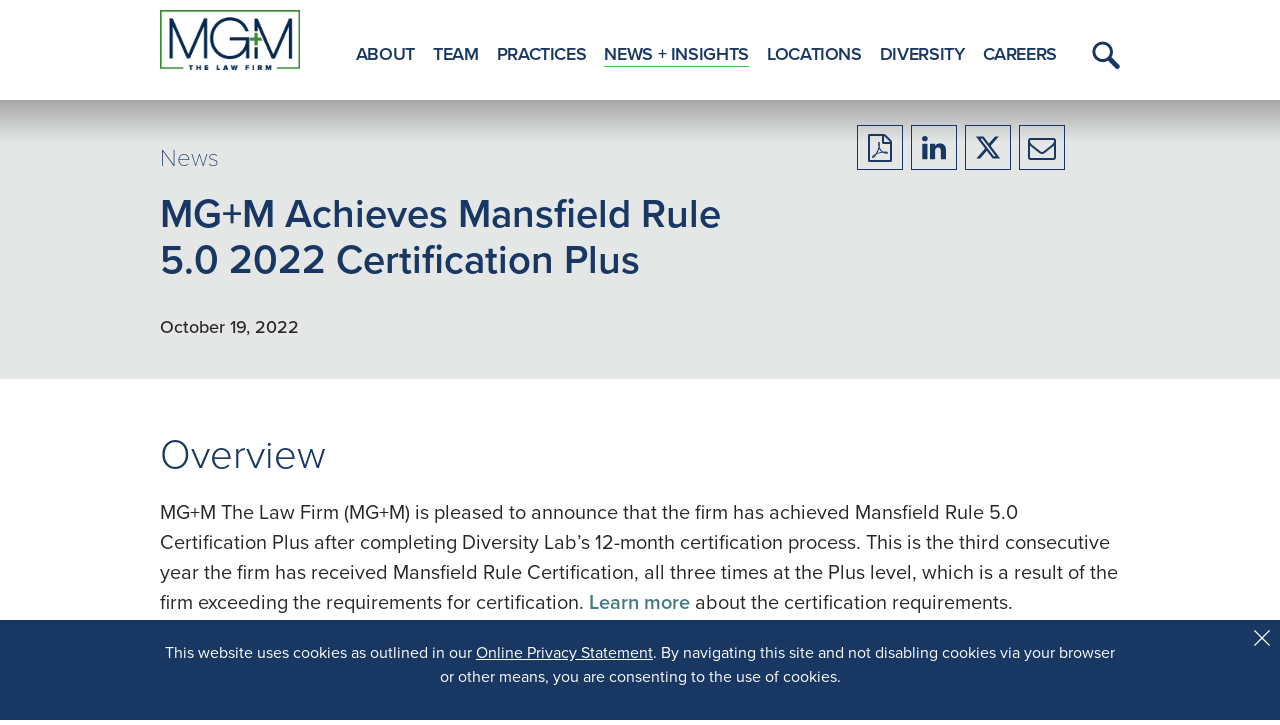

--- FILE ---
content_type: text/html; charset=utf-8
request_url: https://www.mgmlaw.com/news-insights/mgm-achieves-mansfield-rule-50-2022-certification-plus
body_size: 6056
content:
<!DOCTYPE html>
<html lang="en">
<head>
    <meta charset="utf-8" />
    <meta name="viewport" content="width=device-width, initial-scale=1.0" />
    <title>MG&#x2B;M Achieves Mansfield Rule 5.0 2022 Certification Plus | MG&#x2B;M The Law Firm</title>
    <link rel="canonical" href="https://www.mgmlaw.com/news-insights/mgm-achieves-mansfield-rule-50-2022-certification-plus">
<meta name="cms:record:id"  content="1739"  />
<meta name="cms:record:type"  content="news"  />
<meta name="cms:record:controller"  content="news"  />
<meta name="cms:record:rendered"  content="Mon, 26 Jan 2026 18:39:46 GMT"  />
<meta property="og:type"  content="website"  />
<meta property="og:title"  content="MG+M Achieves Mansfield Rule 5.0 2022 Certification Plus"  />
<meta property="og:image"  content="https://www.mgmlaw.com/images/_wbmanaged/11144_wbc_socialimage.jpg"  />
<meta name="twitter:card"  content="summary_large_image"  />
<meta name="twitter:title"  content="MG+M Achieves Mansfield Rule 5.0 2022 Certification Plus"  />
<meta name="twitter:image"  content="https://www.mgmlaw.com/images/_wbmanaged/11144_wbc_socialimage.jpg"  />


    <link rel="preconnect" href="https://use.typekit.net" />
    <link rel="preload" href="https://use.typekit.net/kcj6clm.css" as="style" />

    <link rel="stylesheet" href="https://use.typekit.net/kcj6clm.css">
    <link rel="stylesheet" href="/cms/assets/css/grid.css?xl=1366&amp;cmv=4.2.2" />
   
    
    
        <link rel="stylesheet" href="/cms/assets/css/base.min.css?cmv=4.2.2" />
        <link rel="stylesheet" href="/assets/css/shared.min.css?v=J98N0wwexHymC3OM8hFLqVBeilxsE6op1CZGHI7DWfI" />

        <!-- GA4 Google tag (gtag.js) -->
        <script async src="https://www.googletagmanager.com/gtag/js?id=G-PQ1FDB6PNE"></script>
        <script>
            window.dataLayer = window.dataLayer || [];
            function gtag() { dataLayer.push(arguments); }
            gtag('js', new Date());

            gtag('config', 'G-PQ1FDB6PNE');
        </script>

    
    
    <link rel="stylesheet" href="/assets/css/news-detail.css?v=AWuYx_u7ZFBxQT_romMcoDAR-VxXWRMJa0GfgIV-e8Q" />

</head>
<body id="BodyWrap" class="s-page-body-wrap">
    <div class="s-overlay__bg"></div>
    <div class="s-page-body-flex">
        <a class="sr-only" href="#skip">Skip to Main Content</a>
        <header id="TopNav" class="s-page-header">
            <div class="container">
                <div class="s-page-header__wrap row between-xs">
                    <div class="col-xs-6 col-md-2">
                        <a href="/"><img class="s-page-header__logo" alt="MGM Logo" src="/assets/images/MGM-logo.png" /></a>
                    </div>
                    <div class="col-xs-6 col-md-10 end-xs">
                        <nav role="navigation" class="s-page-header__nav row">
                            <div class="s-nav-container col-lg-12">
                                <ul class="s-nav__list">
    <li class="s-nav__item">
        <a class="s-nav__link " href="/about">About</a>
    </li>
    <li class="s-nav__item">
        <a class="s-nav__link " href="/team">Team</a>
    </li>
    <li class="s-nav__item">
        <a class="s-nav__link " href="/practices">Practices</a>
    </li>
    <li class="s-nav__item">
        <a class="s-nav__link active" href="/news-insights">News + Insights</a>
    </li>
    <li class="s-nav__item">
        <a class="s-nav__link " href="/locations">Locations</a>
    </li>
    <li class="s-nav__item">
        <a class="s-nav__link " href="/diversity">Diversity</a>
    </li>
    <li class="s-nav__item">
        <a class="s-nav__link " href="/careers">Careers</a>
    </li>
</ul>
<div class="s-nav__drop-menu-container">
    <div role="button" class="s-nav__menu-button">
        <span role="presentation"></span>
        <span role="presentation"></span>
        <span role="presentation"></span>
        <div class="s-nav__close-btn" role="presentation">
            <i class="fa fa-times" aria-hidden="true"></i>
        </div>
        <div class="sr-only">Toggle Menu</div>
    </div>
    <ul class="s-nav__drop-menu-list">
        <li class="s-nav__item--mobile hidden-xl">
            <div class="s-nav-mobile__search-container">
                <input type="search" dir="ltr" spellcheck=false autocorrect="off" autocomplete="off" autocapitalize="off" maxlength="250"  class="s-nav-mobile__input autoCompleteMobileNav" placeholder="What are you looking for?">
                <button class="s-nav-mobile__search-btn">
                    <svg class="s-svg__search" aria-hidden="true" xmlns="http://www.w3.org/2000/svg" viewBox="0 0 36.01 36.909">
    <path id="s-svg__search-path" data-name="search path" d="M149.853,134.258,140,124.157h0a14.137,14.137,0,0,0,2.022-7.311A13.63,13.63,0,1,0,128.4,130.812a13.3,13.3,0,0,0,7.133-2.073l9.855,10.1a3.107,3.107,0,0,0,4.47,0A3.3,3.3,0,0,0,149.853,134.258Zm-31.132-17.412a9.677,9.677,0,1,1,9.674,9.916A9.808,9.808,0,0,1,118.721,116.846Z" transform="translate(-114.77 -102.88)" />
</svg>
                    <span class="sr-only">Submit Search</span>
                </button>
            </div>
        </li>
        <li class="s-nav__item">
            <a class="s-nav__link" href="/about">About</a>
        </li>
        <li class="s-nav__item">
            <a class="s-nav__link" href="/team">Team</a>
        </li>
        <li class="s-nav__item">
            <a class="s-nav__link" href="/practices">Practices</a>
        </li>
        <li class="s-nav__item">
            <a class="s-nav__link" href="/news-insights">NEWS + INSIGHTS</a>
        </li>
        <li class="s-nav__item">
            <a class="s-nav__link" href="/locations">Locations</a>
        </li>
        <li class="s-nav__item">
            <a class="s-nav__link" href="/diversity">Diversity</a>
        </li>
        <li class="s-nav__item">
            <a class="s-nav__link" href="/careers">Careers</a>
        </li>
    </ul>
</div>
<div role="button" class="s-nav__search-button">
    <svg class="s-svg__search" aria-hidden="true" xmlns="http://www.w3.org/2000/svg" viewBox="0 0 36.01 36.909">
    <path id="s-svg__search-path" data-name="search path" d="M149.853,134.258,140,124.157h0a14.137,14.137,0,0,0,2.022-7.311A13.63,13.63,0,1,0,128.4,130.812a13.3,13.3,0,0,0,7.133-2.073l9.855,10.1a3.107,3.107,0,0,0,4.47,0A3.3,3.3,0,0,0,149.853,134.258Zm-31.132-17.412a9.677,9.677,0,1,1,9.674,9.916A9.808,9.808,0,0,1,118.721,116.846Z" transform="translate(-114.77 -102.88)" />
</svg>
    <span class="sr-only">Toggle Menu</span>
</div>
<div id="navSearchMenu" class="s-nav__drop-menu-search">
    <button class="s-nav__search__close-button">CLOSE</button>
    <h2 class="s-nav__drop-menu-search-title">What are you looking for?</h2>
    <div class="s-nav__drop-menu-search-container">
        <input type="search" dir="ltr" spellcheck=false autocorrect="off" autocomplete="off" autocapitalize="off" maxlength="250" class="s-nav__drop-menu-search-input autoCompleteSiteSearch" placeholder="Enter your search here…">
        <button id="navSearchSubmit" class="s-nav__drop-menu-search-submit">
            <svg class="s-svg__search" aria-hidden="true" xmlns="http://www.w3.org/2000/svg" viewBox="0 0 36.01 36.909">
    <path id="s-svg__search-path" data-name="search path" d="M149.853,134.258,140,124.157h0a14.137,14.137,0,0,0,2.022-7.311A13.63,13.63,0,1,0,128.4,130.812a13.3,13.3,0,0,0,7.133-2.073l9.855,10.1a3.107,3.107,0,0,0,4.47,0A3.3,3.3,0,0,0,149.853,134.258Zm-31.132-17.412a9.677,9.677,0,1,1,9.674,9.916A9.808,9.808,0,0,1,118.721,116.846Z" transform="translate(-114.77 -102.88)" />
</svg>
            <span class="sr-only">Submit Search</span>
        </button>
        
    </div>
</div>
                            </div>
                        </nav>
                    </div>
                </div>
            </div>
        </header>

        <main id="PageBody" class="s-page-body">
            <a class="sr-only" name="skip"></a>
            <div class="news-detail">   
    <div class="hero">
        <div class="container">
            <div class="row">
                <div class="col-md-8 col-sm-12">
                    <div class="hero-header">
                        <div class="hero-type">
                            News
                        </div>
                        <div class="hero-title">
                            MG+M Achieves Mansfield Rule 5.0 2022 Certification Plus 
                        </div>
                        
                        
                        <div class="hero-date">
                            October 19, 2022
                        </div>
                    </div>
                </div>
                <div class="col-md-4 col-sm-12">
                    <div class="share-container">
                        <a class="share-icon share-icon--noadd" target="_blank" href="/epc/getStdDoc.aspx?newsid=1739" rel="noopener noreferrer">
                            <i class="fa fa-file-pdf-o" aria-hidden="true"></i>
                            <span class="sr-only">Download to PDF</span>
                        </a>
                        <a class="share-icon" target="_blank" href="https://www.linkedin.com/sharing/share-offsite/?url=" rel="noopener noreferrer">
                            <i class="fa fa-linkedin" aria-hidden="true"></i>
                            <span class="sr-only">Share to LinkedIn</span>
                        </a>
                        <a class="share-icon" target="_blank" href="https://twitter.com/intent/tweet?text=" rel="noopener noreferrer">
                            <svg aria-hidden="true" class="s-twitter-x-share" xmlns="http://www.w3.org/2000/svg" viewBox="0 0 512 512"><!--! Font Awesome Pro 6.4.2 by @fontawesome - https://fontawesome.com License - https://fontawesome.com/license (Commercial License) Copyright 2023 Fonticons, Inc. --><path fill="#183762" d="M389.2 48h70.6L305.6 224.2 487 464H345L233.7 318.6 106.5 464H35.8L200.7 275.5 26.8 48H172.4L272.9 180.9 389.2 48zM364.4 421.8h39.1L151.1 88h-42L364.4 421.8z" /></svg>
                            <span class="sr-only">Share to X/Twitter</span>
                        </a>
                        <a class="share-icon" target="_blank" href="mailto:?body=" rel="noopener noreferrer">
                            <i class="fa fa-envelope-o" aria-hidden="true"></i>
                            <span class="sr-only">Share to Email</span>
                        </a>
                    </div>
                </div>
            </div>
        </div>
    </div>
    <section class="s-content container">
        
        <div>
            <h2 class="s-content-header">Overview</h2>
            <div class="s-content-body s-wb-content">
                <p>MG+M The Law Firm (MG+M) is pleased to announce that the firm has achieved Mansfield Rule 5.0 Certification Plus after completing Diversity Lab&rsquo;s 12-month certification process. This is the third consecutive year the firm has received Mansfield Rule Certification, all three times at the Plus level, which is a result of the firm exceeding the requirements for certification. <a href="https://www.diversitylab.com/pilot-projects/mansfield-rule-5-us-uk-canada/" target="_blank">Learn more</a> about the certification requirements.&nbsp;</p>

<p>The goal of the Mansfield Rule is to boost the representation of diverse lawyers&mdash;including women, lawyers of color, LGBTQ+ lawyers and lawyers with disabilities&mdash;by broadening the pool of candidates considered for and appointed to leadership and governance roles, equity partner promotions, formal client pitch opportunities and senior lateral positions.</p>

<p>&ldquo;Promoting diversity, equity, inclusion and belonging (DEIB) is a core value at MG+M, and we are honored that Diversity Lab has recognized the hard work that the MG+M community has invested in recruiting, developing and promoting diverse lawyers,&rdquo; says Managing Partner and Chief Diversity Officer <a href="https://www.mgmlaw.com/amaryah-bocchino">Amaryah Bocchino</a>. &ldquo;Obtaining this certification for the third consecutive year further demonstrates our commitment to creating a culture that values and respects the perspectives of every member of our firm.&rdquo;&nbsp;&nbsp;</p>

<p>Mansfield Rule certification is just one step in MG+M&rsquo;s ongoing efforts to recruit and advance the hiring, development and promotion of diverse lawyers. <a href="https://www.mgmlaw.com/Diversity">Learn more </a>about MG+M&rsquo;s DEIB program.</p>

            </div>
        </div>
    </section>
    
    
    

    


</div>
        </main>
        <footer class="s-page-footer">
            <div class="s-page-footer-container container">
                <div class="row">
                    <div class="s-page-footer-logo-wrapper col-md-3 col-lg-2">
                        <a href="#">
                            <img class="s-page-footer__logo" alt="MGM Logo" src="/assets/images/MGM-logo.png" loading="lazy" />
                        </a>
                        
                    </div>
                    <div class="s-page-footer-links-col col-md-4 col-lg-6">
                        <div class="row s-page-footer-links-list">
                            <div class="col-lg-6">
                                <a class="s-page-footer-list-link" href="/about">ABOUT</a>
                                <a class="s-page-footer-list-link" href="/team">TEAM</a>
                                <a class="s-page-footer-list-link" href="/practices">PRACTICES</a>
                                <a class="s-page-footer-list-link" href="/news-insights">NEWS + INSIGHTS</a>
                            </div>
                            <div class="col-lg-6">
                                <a class="s-page-footer-list-link" href="/locations">LOCATIONS</a>
                                <a class="s-page-footer-list-link" href="/diversity">DIVERSITY</a>
                                <a class="s-page-footer-list-link" href="/careers">CAREERS</a>
                            </div>
                        </div>
                    </div>
                    <div class="col-md-5 col-lg-4">
                        <div class="s-page-footer--search-wrapper">
                            <input type="search" dir="ltr" spellcheck=false autocorrect="off" autocomplete="off" autocapitalize="off" maxlength="250" class="s-page-footer--search-input autoCompleteFooter" placeholder="Search" />
                            <button class="s-page-footer--search-btn">
                                <svg class="s-svg__search" aria-hidden="true" xmlns="http://www.w3.org/2000/svg" viewBox="0 0 36.01 36.909">
    <path id="s-svg__search-path" data-name="search path" d="M149.853,134.258,140,124.157h0a14.137,14.137,0,0,0,2.022-7.311A13.63,13.63,0,1,0,128.4,130.812a13.3,13.3,0,0,0,7.133-2.073l9.855,10.1a3.107,3.107,0,0,0,4.47,0A3.3,3.3,0,0,0,149.853,134.258Zm-31.132-17.412a9.677,9.677,0,1,1,9.674,9.916A9.808,9.808,0,0,1,118.721,116.846Z" transform="translate(-114.77 -102.88)" />
</svg>
                                <span class="sr-only">Submit Search</span>
                            </button>
                        </div>
                        <div class="s-page-footer--social-wrapper">
                            <p class="s-page-footer--social-text">
                                STAY CONNECTED
                            </p>
                            <div class="s-page-footer--social-links">
                                <a aria-label="Firm LinkedIn" href="https://www.linkedin.com/company/mgmlawfirm/" class="s-page-footer--social-link">
                                    <i class="fa fa-linkedin" aria-hidden="true"></i>
                                    <span class="sr-only">Firm LinkedIn</span>
                                </a>
                                <a aria-label="Firm Twitter" href="https://twitter.com/MGMTheLawFirm" class="s-page-footer--social-link">
                                    <svg aria-hidden="true" class="s-twitter-x-share s-twitter-x-share--footer" xmlns="http://www.w3.org/2000/svg" viewBox="0 0 512 512"><!--! Font Awesome Pro 6.4.2 by @fontawesome - https://fontawesome.com License - https://fontawesome.com/license (Commercial License) Copyright 2023 Fonticons, Inc. --><path fill="#183762" d="M389.2 48h70.6L305.6 224.2 487 464H345L233.7 318.6 106.5 464H35.8L200.7 275.5 26.8 48H172.4L272.9 180.9 389.2 48zM364.4 421.8h39.1L151.1 88h-42L364.4 421.8z" /></svg>
                                    <span class="sr-only">Firm Twitter</span>
                                </a>
                                
                            </div>
                        </div>
                    </div>
                    <div class="col-md-12">
                        <div class="s-page-footer--links-wrap">
                            <div class="s-page-footer--links">
                                <a class="s-page-footer--link" href="/disclaimer">Disclaimer</a>
                                <span class="s-page-footer__bottom-sep"> | </span>
                                <a class="s-page-footer--link" href="/privacy">Privacy Policy</a>
                                <span class="s-page-footer__bottom-sep"> | </span>
                                <a class="s-page-footer--link" href="https://www.mgmlaw.com/awards-recognition-methodology">Rankings Methodology</a>
                                <span class="s-page-footer__bottom-sep"> | </span>
                            </div>
                            <div class="s-page-footer--right">
                                <div>
                                    Results may vary depending on your particular facts and legal circumstances.
                                </div>
                                <div>
                                    Copyright &copy; 2026 MG&#x2B;M The Law Firm. All rights reserved.
                                </div>
                            </div>
                        </div>
                    </div>
                </div>
            </div>
        </footer>
    </div>
    <div class="s-cookie-consent__footer sat-noprint">
        <div class="container">
            <p>This website uses cookies as outlined in our&nbsp;<a href="http://www.mgmlaw.com/privacy">Online Privacy Statement</a>. By navigating this site and not disabling cookies via your browser or other means, you are consenting to the use of cookies.</p>

            <button class="s-cookie-accept">
                <svg aria-hidden="true" height="512" viewBox="0 0 413.348 413.348" width="512" xmlns="http://www.w3.org/2000/svg">
                    <path d="M413.348 24.354L388.994 0l-182.32 182.32L24.354 0 0 24.354l182.32 182.32L0 388.994l24.354 24.354 182.32-182.32 182.32 182.32 24.354-24.354-182.32-182.32z"></path>
                </svg>
                <span class="sr-only">Close Cookie Alert</span>
            </button>
        </div>
    </div>

        <link rel="stylesheet" type="text/css" href="/assets/css/font-awesome-4.7.0/css/font-awesome.min.css?v=gg4WnOJIJAZtmXP9S2Vhqunc1tvvZDXakF1aHWSCmXw" />
        <script src="https://ajax.aspnetcdn.com/ajax/jQuery/jquery-3.7.0.min.js"
                integrity="sha384-NXgwF8Kv9SSAr+jemKKcbvQsz+teULH/a5UNJvZc6kP47hZgl62M1vGnw6gHQhb1"
                crossorigin="anonymous"></script>
        <script src="https://ajax.aspnetcdn.com/ajax/jquery.validate/1.19.1/jquery.validate.min.js" 
                integrity="sha384-6UVI3atWyL/qZbDIJb7HW8PyHhFNMiX5rYNY2gAYcaYJjYk5cNIQShSQPBleGMYu" 
                crossorigin="anonymous"></script>
        <script src="https://ajax.aspnetcdn.com/ajax/jquery.validation.unobtrusive/3.2.6/jquery.validate.unobtrusive.min.js"
                integrity="sha384-JrXK+k53HACyavUKOsL+NkmSesD2P+73eDMrbTtTk0h4RmOF8hF8apPlkp26JlyH"
                crossorigin="anonymous"></script>
        <script src="/assets/js/SatBase.js"></script>
        
        
            <script src="/cms/assets/js/base.min.js?cmv=4.2.2"></script>
            <script src="/assets/js/shared.min.js?v=5FVzpaBgD0nPkcF3lFdpAwPdU_vJDzolC5NM1mZD1qY"></script>
        
        <script src="/assets/js/lib/autoComplete/autoComplete.js"></script>


</body>
</html>


--- FILE ---
content_type: text/css
request_url: https://www.mgmlaw.com/assets/css/shared.min.css?v=J98N0wwexHymC3OM8hFLqVBeilxsE6op1CZGHI7DWfI
body_size: 5792
content:
@charset "UTF-8";:root{--mgm-blue:#183762;--mgm-green:#50ba48;--mgm-gray:#e5e7e7}*{font-family:"proxima-nova"}html,body,input,select,textarea,button{font-family:"proxima-nova"}textarea,input[type="text"],input[type="button"],input[type="submit"],input[type="search"],input[type="email"],input[type="tel"],input[type="number"]{-webkit-appearance:none;border-radius:0}[type=search]:focus,.s-search-select:focus{outline:0;border-bottom:2px solid var(--mgm-green)!important}html{color:#272727;height:-webkit-fill-available;overscroll-behavior:none}.s-overlay__bg{display:none;position:fixed;top:0;left:0;width:100%;height:100%;z-index:88;background-color:var(--mgm-blue);opacity:.9}.s-overlay__bg.active{display:block}.stop-scroll{height:100%;overflow:hidden}h1,h2,h3,h4,h5,h6{line-height:1}a,a:visited{color:var(--mgm-blue)}a:hover{color:var(--mgm-green)}a:active{outline:auto}.s-twitter-x-share{height:27px;width:28px;position:relative;top:0}.s-twitter-x-share--footer{top:3px}.s-border-bottom{border-bottom:1px solid var(--mgm-green)}button.lity-close,.lity-close:hover,.lity-close:focus,.lity-close:active,.lity-close:visited{position:absolute;right:-15px;top:-18px;background:var(--mgm-blue)!important;border-radius:33px;font-size:48px;text-shadow:none!important}.lity-content:after{display:none!important}.lity-content{max-height:90vh;padding:15px;background:#fff;max-width:1000px;overflow-y:scroll}.lity-content>div{max-height:max-content!important}.lity-content h2{padding-top:15px}.s-cookie-consent__footer{position:fixed;bottom:0;left:0;right:0;display:none;background-color:var(--mgm-blue);color:#fff;padding:20px 25px;z-index:1000;text-align:center}.s-cookie-consent__footer *{color:#fff}.s-cookie-consent__footer a{text-decoration:underline}.s-cookie-consent__footer a:visited{color:#fff}.s-cookie-accept{position:absolute;right:4px;top:9px;background:none;border:0;cursor:pointer}.s-cookie-accept svg{width:16px;height:16px;fill:#fff}.s-cookie-accept:hover svg{fill:#50ba48}#autoComplete_list_1,#autoComplete_list_2,#autoComplete_list_3,#autoComplete_list_4,#autoComplete_list_5,#autoComplete_list_6,#autoComplete_list_7,#autoComplete_list_8{background:#fff;padding:20px 10px;position:absolute;width:100%;top:calc(100% - 1px);box-shadow:3px 1px 5px 1px;z-index:999}.autoComplete_wrapper{position:relative}.autoComplete_wrapper>ul>li mark{background-color:transparent;color:#457a85;font-weight:700}.autoComplete_wrapper li:hover mark,.autoComplete_wrapper>ul>li[aria-selected=true] mark{background-color:transparent;color:#fff}.autoComplete_wrapper li{padding:2px 8px}.autoComplete_wrapper li:hover,.autoComplete_wrapper>ul>li[aria-selected=true]{cursor:pointer;background-color:var(--mgm-green)}.s-page-header{position:fixed;height:100px;width:100%;background-color:#fff;z-index:99}.s-page-header__wrap{align-items:center;margin-top:10px;position:relative}.scrolled .s-page-header__wrap{margin-top:5px}.s-page-header__logo{max-height:60px;max-width:180px}.scrolled .s-page-header__logo{max-height:60px;max-width:180px}.s-page-header__nav{display:flex;justify-content:flex-end;align-items:center}.s-nav-container{display:flex;justify-content:flex-end}.s-nav__list{display:none;flex-wrap:wrap;margin:0;width:100%}.s-nav__item{padding:5px 15px;list-style:none;text-transform:uppercase}.s-nav__link{font-size:24px;font-weight:600;letter-spacing:-.36px;color:var(--mgm-blue)}.s-nav__link.active{border-bottom:1px solid var(--mgm-green)}.s-svg__search{fill:var(--mgm-blue);width:36px;height:36px}.s-nav__menu-button{display:block;padding:20px 0;margin-left:auto;cursor:pointer}.s-nav__menu-button span{display:block;width:39px;height:4px;background-color:var(--mgm-blue);margin:8px auto;border-radius:20px}.s-nav__menu-button.active{background-color:transparent}.s-nav__menu-button.active span{display:none}.s-nav__close-btn{display:none}.active .s-nav__close-btn{display:block;font-size:40px}.s-nav__drop-menu-list{position:fixed;top:99px;right:0;width:100%;height:calc(100vh - 99px);display:none;color:var(--mgm-blue);background-color:#fff;padding:10px 0;overflow:scroll;padding-bottom:99px;overscroll-behavior:contain}.s-nav__drop-menu-list.active{display:block;-ms-overflow-style:none;scrollbar-width:none}.s-nav__drop-menu-list.active::-webkit-scrollbar{display:none}.s-nav__drop-menu-list .s-nav__item{cursor:pointer;padding:20px 5px;text-align:center;list-style:none;background-color:#fff;border-bottom:1px solid #00000029;width:90%;margin:0 auto}.s-nav__drop-menu-list .s-nav__item a.s-nav__link{display:block;width:100%;height:100%;cursor:pointer;font-weight:600;color:var(--mgm-blue);padding:10px 5px;font-size:20px;text-transform:uppercase;text-decoration:none}.s-nav__drop-menu-list .s-nav__item:hover{background-color:var(--mgm-blue)}.s-nav__drop-menu-list .s-nav__item:hover a.s-nav__link{color:#fff;text-decoration:none}.s-nav__drop-menu-list--mobile{display:block}.s-nav__search-button{align-items:center;cursor:pointer;padding-left:6px;margin:26px 20px 0 20px}.active .s-nav__search-button{display:none}.s-nav__search-button svg{width:28px;height:28px}.s-nav__drop-menu-search{display:none;position:fixed;background-color:#fff;width:70vw;height:calc(50vh - 100px);right:0;top:100px}.scrolled .s-nav__drop-menu-search{height:calc(45vh - 77px);top:77px}.s-nav__drop-menu-search.active{display:flex;flex-direction:column;justify-content:center;align-items:flex-start;padding:0 10%}.s-nav__drop-menu-search-container{display:flex;align-items:center;width:100%}.s-nav__drop-menu-search-container .autoComplete_wrapper{position:relative;width:100%}.s-nav__drop-menu-search-title{font-size:50px;font-weight:300;margin-bottom:.5em;color:var(--mgm-blue)}.scrolled .s-nav__drop-menu-search-title{font-size:45px}.s-nav__drop-menu-search-input{font-size:30px;font-weight:600;color:var(--mgm-blue);width:100%;padding:15px 50px 15px 15px;background-color:transparent;border:0;border-bottom:2px solid var(--mgm-blue)}.s-nav__drop-menu-search-input::placeholder{color:var(--mgm-blue)}.s-nav__drop-menu-search-submit{background:none;border:0;cursor:pointer;margin-left:-46px;z-index:2}.s-nav__search__close-button{color:var(--mgm-blue);border:0;background:none;align-self:flex-end;position:absolute;top:10px;font-weight:600;cursor:pointer}.s-nav__drop-menu-search-icon{color:var(--mgm-blue);font-weight:700}.s-nav__drop-menu-list li.s-nav__item--mobile:hover{background:#fff}.s-nav__item--mobile{border-bottom:0;padding:25px 5%}.s-nav-mobile__search-container{align-self:flex-end;display:flex;align-items:center;width:100%;position:relative}.s-nav-mobile__search-container .autoComplete_wrapper{width:100%}.s-nav-mobile__input{font-size:16px;font-weight:600;line-height:1;color:var(--mgm-blue);width:100%;padding:10px 35px 10px 15px;border:2px solid var(--mgm-blue)}.s-nav-mobile__input::placeholder{color:var(--mgm-blue);opacity:1}.s-nav-mobile__search-btn{color:var(--mgm-blue);border:0;background:none;cursor:pointer;position:absolute;right:4px;top:0;height:47px;z-index:2;font-size:16px}.s-nav-mobile__search-btn .s-svg__search{fill:var(--mgm-blue);width:20px;height:20px}.s-page-body-wrap{min-height:100vh;min-height:-webkit-fill-available}.s-page-body{margin-top:100px}.s-body-content{margin:45px auto;font-size:16px;line-height:1.6;color:#272727}.scrolled .s-page-body{margin-top:100px}.s-page-body-flex{display:flex;flex-direction:column;min-height:100%}.s-page-body{flex-grow:1;z-index:1}.s-page-footer{background-color:var(--mgm-gray);padding:40px 0;position:relative;margin-top:50px}.s-page-footer__logo{max-height:60px;max-width:180px}.s-page-footer-links-list{margin:20px 0}.s-page-footer-list-link{display:block;font-size:18px;color:var(--mgm-blue);text-transform:uppercase;padding:5px 0}.s-page-footer--search-wrapper{position:relative;margin-bottom:27px}.s-page-footer--search-input{width:100%;background-color:transparent;border:1px solid var(--mgm-blue);font-size:20px;color:var(--mgm-blue);padding:14px 55px 14px 18px}.s-page-footer--search-input::placeholder{text-transform:uppercase;color:var(--mgm-blue)}.s-page-footer--search-btn{position:absolute;right:12px;height:61px;top:0;border:0;background:none;cursor:pointer}.s-page-footer--search-btn svg{width:34px;height:34px;color:var(--mgm-blue)}.s-page-footer--social-wrapper{display:flex;flex-direction:column;justify-content:flex-end;align-items:baseline;margin-bottom:30px;position:absolute;top:20%;right:20px}.s-page-footer--social-text{display:inline-block;text-transform:uppercase;color:var(--mgm-blue);margin:0;font-size:15px;font-weight:600;max-width:91px;line-height:1;margin-bottom:10px}.s-page-footer--social-links{display:inline-block}.s-page-footer--social-link{display:inline-block;width:46px;height:45px;border:1px solid var(--mgm-blue);font-size:30px;padding:5px;text-align:center;color:var(--mgm-blue)}.s-page-footer--social-link:hover{border:1px solid var(--mgm-green)}.s-page-footer--social-link:hover path{fill:var(--mgm-green)}.s-page-footer--link{font-size:17px;margin-bottom:6px;display:inline-block;text-align:center}.s-page-footer--links-wrap{text-align:center;display:flex;justify-content:space-between;width:100%;flex-wrap:wrap;align-items:center}.s-page-footer--links{width:100%}span.s-page-footer__bottom-sep{padding:0 4px;font-size:22px;vertical-align:middle;color:var(--mgm-green)}.s-page-footer__bottom-sep:last-of-type{display:none}.s-page-footer--right{width:100%;margin-top:20px}.s-widget__container{display:flex;flex-wrap:wrap;column-gap:30px;row-gap:30px;margin:50px auto;justify-content:center}.s-widget__item{padding:15px;border:1px solid #b4b4b4;display:flex;width:100%;column-gap:30px;background-color:#fff}.s-widget__image-wrap{max-width:50%;width:100%}.s-widget__image{height:100%;width:100%;object-fit:cover}.s-widget__text-content{display:flex;flex-wrap:wrap;flex-direction:column;justify-content:space-between;width:100%}.s-widget__title{font-size:18px;color:var(--mgm-blue);margin-bottom:15px}.s-top-widget-item-body{color:#272727;font-size:16px}a.s-widget__link{display:block;color:#3a8a34;font-size:20px;font-weight:800;margin-top:30px;margin-left:auto}.s-search-input{font-size:22px;font-weight:300;color:var(--mgm-blue);width:100%;margin:10px 0;padding:15px 2px;background-color:transparent;border:0;border-bottom:1px solid var(--mgm-blue)}.s-search-input::placeholder{color:var(--mgm-blue)}.scrolled .hero{z-index:8}.s-tabs-bar{display:flex;background-color:var(--mgm-blue);border-top:2px solid #fff;overscroll-behavior:contain}.s-tabs-bar *{overscroll-behavior:contain}.scrolled .s-tabs-bar{position:fixed;width:100%;z-index:9}.s-tabs-container{display:flex;width:100%;color:#fff;margin-left:0;overflow:hidden;flex-direction:column}.menu-active .s-tabs-container{overflow-y:auto;justify-content:flex-start;-ms-overflow-style:none;scrollbar-width:none}.menu-active .s-tabs-container::-webkit-scrollbar{display:none}.s-tabs>div{display:flex;flex-wrap:wrap;width:100%}.s-tabs-mobile-toggle{display:block;cursor:pointer;width:100%;font-size:22px;font-weight:800;text-align:center;padding:10px}a.s-tabs__link{display:none}.menu-active a.s-tabs__link{display:flex}a.s-tabs__link{display:none;width:100%;background-color:var(--mgm-blue);color:#fff;font-weight:300;font-size:18px;padding:10px 20px;margin:0;border:0;cursor:pointer;text-decoration:none;text-align:center;align-items:center;justify-content:center;border-top:1px solid #fff}.menu-active a.s-tabs__link:last-of-type{border-bottom:1px solid #fff;margin-bottom:80vh}.s-tabs__link:visited{background-color:var(--mgm-blue);color:#fff}.scrolled .s-tabs__link{background-color:transparent}.s-tabs__link span{color:#fff;font-weight:400;font-size:20px}.s-tabs__link.active span{color:#fff;font-weight:700}.s-tabs__link:hover{color:var(--mgm-green)}.s-content{padding-top:30px}.s-content-header{font-size:34px;font-weight:300;line-height:1.2;color:var(--mgm-blue);margin-bottom:20px}.s-content-header .s-middle-more-button{font-size:14px;margin:0;vertical-align:bottom;margin-left:40px}.s-content-header span{color:var(--mgm-green)}.s-content-body{font-size:20px;line-height:1.5;color:#272727}.s-content-split{position:absolute;width:1px;height:1px;padding:0;margin:-1px;overflow:hidden;clip:rect(0,0,0,0);border:0}.s-section-expander{display:flex;width:100%;border-bottom:1px solid var(--mgm-green);height:33px}.s-section-expander-button{margin:10px 0;background-color:transparent;border:0;color:var(--mgm-blue);font-size:18px;text-transform:uppercase;cursor:pointer;display:flex;align-items:center}.s-section-expander-button::after{content:'';display:inline-block;margin-left:10px;background-image:url(/assets/images/MGM-cross-toggle-green.png);background-size:contain;background-repeat:no-repeat;height:17px;width:17px;transition:transform .5s}.s-section-expander-button.active::after{transform:rotate(-45deg)}.s-expander-obj-section{padding-top:40px;padding-bottom:70px}.s-expander-obj-item{border-bottom:1px solid #091c36}.s-expander-obj-button{display:flex;align-items:center;font-size:34px;font-weight:300;color:var(--mgm-blue);padding:35px 0;cursor:pointer;background:none;border:0;width:100%}.s-expander-obj-button::after{content:'';display:inline-block;margin-left:auto;background-image:url(/assets/images/MGM-cross-toggle-green.png);background-size:contain;background-repeat:no-repeat;height:17px;width:17px;transition:transform .5s}.s-expander-obj-button.active::after{transform:rotate(-45deg)}.s-expander-obj-body{font-size:20px;line-height:1.5;color:#272727;display:none}.s-expander-obj-link{text-transform:uppercase;display:block;margin:25px 0}.s-long-content{display:none}.s-bio-box__image{width:100%;object-fit:contain}.s-bio-box{display:flex;flex-direction:column;padding-bottom:20px;line-height:26px;max-width:250px}.s-bio-box__name{font-size:26px;line-height:30px;font-weight:600;color:var(--mgm-blue)}.s-bio-box__title{font-size:20px;line-height:30px;font-weight:300;margin-bottom:4px;color:var(--mgm-blue)}.s-bio-box__office{font-size:18px;line-height:30px;font-weight:400;color:var(--mgm-blue)}.s-bio-box__phone{font-size:16px;line-height:30px;font-weight:400;color:var(--mgm-blue)}.s-bio-box__email{font-size:16px;font-weight:400;color:var(--mgm-blue)}.s-wb-content a{color:#457a85;font-weight:600}.s-wb-content a:hover{text-decoration:underline}.s-wb-content ul{list-style-type:none}.s-wb-content ul ul{list-style-type:none}.s-wb-content ul li::before{content:"﹣";color:var(--mgm-green);font-size:30px;line-height:.8em;font-weight:700;margin-left:-1em;vertical-align:sub}.s-wb-content ul li>p{display:inline}.s-wb-content h3{font-size:30px;font-weight:700;padding:0;margin:0 0 .75em 0;line-height:1.5}.s-wb-content h4{font-size:26px;font-weight:700;padding:0;margin:0 0 .75em 0;line-height:1.5}.s-wb-content h5{font-size:22px;font-weight:700;padding:0;margin:0 0 .75em 0;line-height:1.5}.s-wb-content h6{font-size:20px;font-weight:700;padding:0;margin:0 0 .75em 0;line-height:1.5}.s-search-select{display:inline-block;width:100%;font-size:22px;font-weight:300;padding:15px 25px 15px 0;background-color:transparent;border:0;border-bottom:1px solid var(--mgm-blue);transition:border-color .15s ease-in-out,box-shadow .15s ease-in-out;color:var(--mgm-blue);cursor:pointer}.s-full-divider{border:1px solid var(--mgm-green);width:100%}.s-view-more-line{display:flex;width:100%}.s-view-more-line::before{content:'';display:block;border-bottom:1px solid var(--mgm-blue);width:100%;margin-top:auto;margin-bottom:auto;height:1px}.s-view-more-line .s-outline-button{white-space:pre}.s-outline-button{margin-left:auto;display:inline-block;border:1px solid var(--mgm-blue);padding:15px 10px;margin:20px 5px;text-transform:uppercase;font-weight:600;color:var(--mgm-blue);text-align:center;cursor:pointer;transition:.25s}.s-view-more-button:visited{color:var(--mgm-blue)}.s-middle-more-button{margin:20px auto}.s-solid-button{margin-left:auto;display:inline-block;background-color:var(--mgm-blue);padding:15px 10px;margin:0 5px;text-transform:uppercase;font-weight:600;color:#fff;min-width:100px;text-align:center;border:0;cursor:pointer;transition:.25s;border:1px solid var(--mgm-blue)}.s-middle-more-button{margin:20px auto}.accordion{width:100%;margin-bottom:40px}.accordion-trigger{display:flex;width:100%;padding:30px 0;background-color:transparent;border:0;color:var(--mgm-blue);font-size:24px;font-weight:600;cursor:pointer;justify-content:flex-start;align-items:center}.accordion-trigger::after{content:'';display:block;width:17px;height:17px;margin-left:auto;background-image:url(/assets/images/MGM-cross-toggle-green.png);background-size:cover}.accordion-trigger[aria-expanded="true"]::after{transform:rotate(312deg)}.accordion-item{width:100%;border-bottom:1px solid var(--mgm-blue);padding-left:5px}.accordion-content{font-size:20px;line-height:26px;padding:10px 0 20px 6px}.s-practice-list-section{margin-top:30px;padding:30px 0;background-color:var(--mgm-gray)}.s-practice-list-item{margin:10px 5px}.s-practice-list-item:hover{background-color:var(--mgm-blue);color:var(--mgm-gray)}.s-news-item{border:1px solid #b4b4b4;background-color:var(--mgm-blue);margin-bottom:20px;height:100%}.s-news-image img{max-height:248px;width:100%;object-fit:cover}.s-news-info{color:#fff;font-size:11px;font-weight:300;margin:10px 15px 20px 15px;text-transform:uppercase}.s-news-info-separator{color:var(--mgm-green);margin:0 10px}.s-news-text{color:#fff;font-size:20px;margin:10px 15px 20px 15px;font-weight:600;line-height:1.3}a.s-news-text__link,.s-news-text__link{color:#fff}a.s-news-text__link:hover,.s-news-text__link:hover{color:var(--mgm-green)}.s-insights-section{margin:56px auto}.s-insights-section-header{font-size:30px;color:var(--mgm-blue);margin:27px 0;font-weight:600}.s-insights-section-part{display:flex;flex-wrap:wrap;column-gap:40px;margin-bottom:20px;padding-bottom:15px;border-bottom:1px solid #b6b6b6}.s-insights-section-part:last-child{border-bottom:0}.s-insights-section__type:last-of-type{border-bottom:0}.s-insights-section-part:has(+.s-long-content:not(.active)){border-bottom:0;margin-bottom:0}.s-insights-section-date{color:var(--mgm-blue);font-size:16px;font-weight:300;flex-shrink:0;padding:5px 0}.s-insights-section-title{width:100%;color:#272727;font-size:16px}.s-insights-section-title a{font-size:16px}.s-insights-section-title a:hover{color:var(--mgm-green)}.s-insights-section-pub{margin-top:8px;font-size:16px}@media only screen and (max-width:1023px){.s-tabs-bar-container{width:100%}}@media only screen and (min-width:400px){.s-page-footer--social-wrapper{top:33%}.s-page-footer-list-link{font-size:20px}}@media only screen and (min-width:768px){.s-nav__search-button{margin-right:0}.s-content-header{font-size:40px}.s-page-footer-links-list{padding:0;margin:0 0 15px 0;display:flex;flex-wrap:wrap;max-width:400px}.s-page-footer--social-wrapper{flex-direction:row;position:relative;top:auto;right:auto}.s-page-footer--social-text{font-size:20px;max-width:initial;margin-right:20px}.s-widget__container{justify-content:space-between}.s-widget__item{width:47%}.s-body-content{font-size:20px;line-height:1.5}.s-expander-obj-button{font-size:40px}}@media only screen and (min-width:1024px){.scrolled .s-tabs-bar{border-top:0;background-color:transparent}.s-nav__list{display:flex;flex-wrap:wrap;justify-content:flex-end;align-items:flex-end}.s-nav__menu-button{display:none}.s-nav__search-button{display:flex}.s-nav__item{padding:5px 9px}.s-nav__link{font-size:18px}.s-widget__item{width:48%}.s-widget__title{font-size:22px;font-weight:600}.s-top-widget-item-body{font-size:22px;line-height:32px}.s-search-select{margin-right:30px}.s-tabs-mobile-toggle{display:none}.s-tabs-container{height:auto!important;flex-direction:row;margin-left:-10px}a.s-tabs__link{display:flex;width:auto;padding:0 30px;border-top:0;margin:10px 0;border-right:1px solid var(--mgm-green)}a.s-tabs__link:last-of-type{border-right:0;border-bottom:0}.s-tabs-divider{display:flex}}@media only screen and (min-width:1366px){.s-nav__drop-menu-list,.s-nav__drop-menu-list.active{display:none}.s-insights-section-date{font-size:20px}.s-insights-section-title{font-size:20px}.s-insights-section-title a{font-size:20px}.s-insights-section-pub{font-size:20px}.s-nav__link{font-size:24px}.s-nav__search-button{display:flex;padding-left:10px;margin-top:inherit;margin-left:inherit}.s-outline-button{margin:0 5px}.s-middle-more-button{margin:20px auto}.s-practice-list-item{margin:5px}.s-page-header__logo{max-height:100px;max-width:180px}.scrolled .s-page-header{height:77px}.scrolled .s-page-header__logo{max-height:60px;max-width:180px}.s-page-footer--links{width:auto}.s-page-footer--right{width:auto;margin-top:0;text-align:right}}@media only screen and (min-width:1600px){.s-news-info{font-size:15px}}@media(hover:hover){.s-solid-button:focus,.s-solid-button:hover{box-shadow:inset 0 -3.6em 0 0 #fff;color:var(--mgm-blue);border:1px solid var(--mgm-blue)}.s-outline-button:focus,.s-outline-button:hover{box-shadow:inset 0 -3.6em 0 0 var(--mgm-blue);color:#fff}}

--- FILE ---
content_type: text/css
request_url: https://www.mgmlaw.com/assets/css/news-detail.css?v=AWuYx_u7ZFBxQT_romMcoDAR-VxXWRMJa0GfgIV-e8Q
body_size: 907
content:
.hero {
    display: flex;
    position: relative;
    background: linear-gradient(0deg, rgba(229,231,231,1) 0%, rgba(229,231,231,1) 85%, rgba(166,166,166,1) 100%);
}

.hero-header { display: flex; flex-direction: column; justify-content: center; min-height: 279px; padding: 30px 15px; }

.hero-type {
    color: var(--mgm-blue);
    font-size: 24px;
    font-weight: 200;
    margin-bottom: 20px;
}

.hero-title {
    color: var(--mgm-blue);
    font-size: 32px;
    font-weight: 600;
    margin-bottom: 20px;
}

.hero-sub-title {
    color: var(--mgm-blue);
    font-size: 22px;
    font-weight: 500;
}

.hero-date {
    margin-top:15px;
    font-size: 18px;
    font-weight: 500;
}

.share-container {
    display: flex;
    align-items: center;
    padding: 25px 15px;
}

.share-icon {
    display: flex;
    height: 45px;
    width: 46px;
    align-items: center;
    justify-content: center;
    border: 1px solid var(--mgm-blue);
    color: var(--mgm-blue);
    font-size: 28px;
    padding: 8px;
    margin-right: 8px;
}
    .share-icon:hover {
        border: 1px solid var(--mgm-green);
    }
    .share-icon:hover path {
        fill: var(--mgm-green);
    }

.right-col {
    position: absolute;
    right: 0;
}
.right-col-share-container {
    display: flex;
    justify-content: center;
    align-items: center;
    padding: 25px 0;
}
.right-col-share-label {
    color: var(--mgm-blue);
    font-size: 20px;
    font-weight: 600;
    padding: 15px;
}
.right-col-share-icon {
    display: flex;
    height: 45px;
    width: 46px;
    align-items: center;
    border: 1px solid var(--mgm-blue);
    color: var(--mgm-blue);
    font-size: 28px;
    padding: 8px;
    margin-right: 8px;
}
.right-col-info-row {
    margin: 8px 0;
}
.right-col-info-label {
    color: var(--mgm-blue);
    font-size: 20px;
    font-weight: 600;
    line-height: 28px;
}
.right-col-info-info {
    color: #272727;
    font-size: 20px;
    font-weight: 500;
    line-height: 28px;
}

.s-content {
    padding-top: 50px;
    padding-bottom: 50px;
}

.content-eyebrow {
    color: var(--mgm-blue);
    font-size: 20px;
    font-weight: 500;
    margin-bottom: 30px;
}

.content-eyebrow-label {
    font-weight: 600;
    margin-right: 5px;
}

.content-eyebrow-separator {
    display: inline-block;
    margin: 0 10px;
    color: var(--mgm-green);
}

    .content-eyebrow-separator:last-child {
        display: none;
    }
.full-width-btn {
    color: #fff;
    background-color: var(--mgm-blue);
    border: none;
    padding: 13px 0;
    width: 100%;
    text-align: center;
    font-size: 20px;
    font-weight: 600;
}
.half-width-btn {
    color: #fff;
    background-color: var(--mgm-blue);
    border: none;
    padding: 13px 0;
    width: 50%;
    text-align: center;
    font-size: 20px;
    font-weight: 600;
}

.file-wrapper { margin-bottom: 10px; }

.condensed-bio-boxes a {
    display:none;
}
.condensed-bio-boxes .s-bio-box__name {
    display: block;
}

@media only screen and (min-width: 768px) {
    .share-container {
        justify-content: center;
        padding: 25px;
    }

    .hero-title {
        font-size: 40px;
    }

}

@media only screen and (min-width: 1024px) {
    .hero-header { padding-left: 0; }
}


    @media print {
        /* All your print styles go here */
    }
